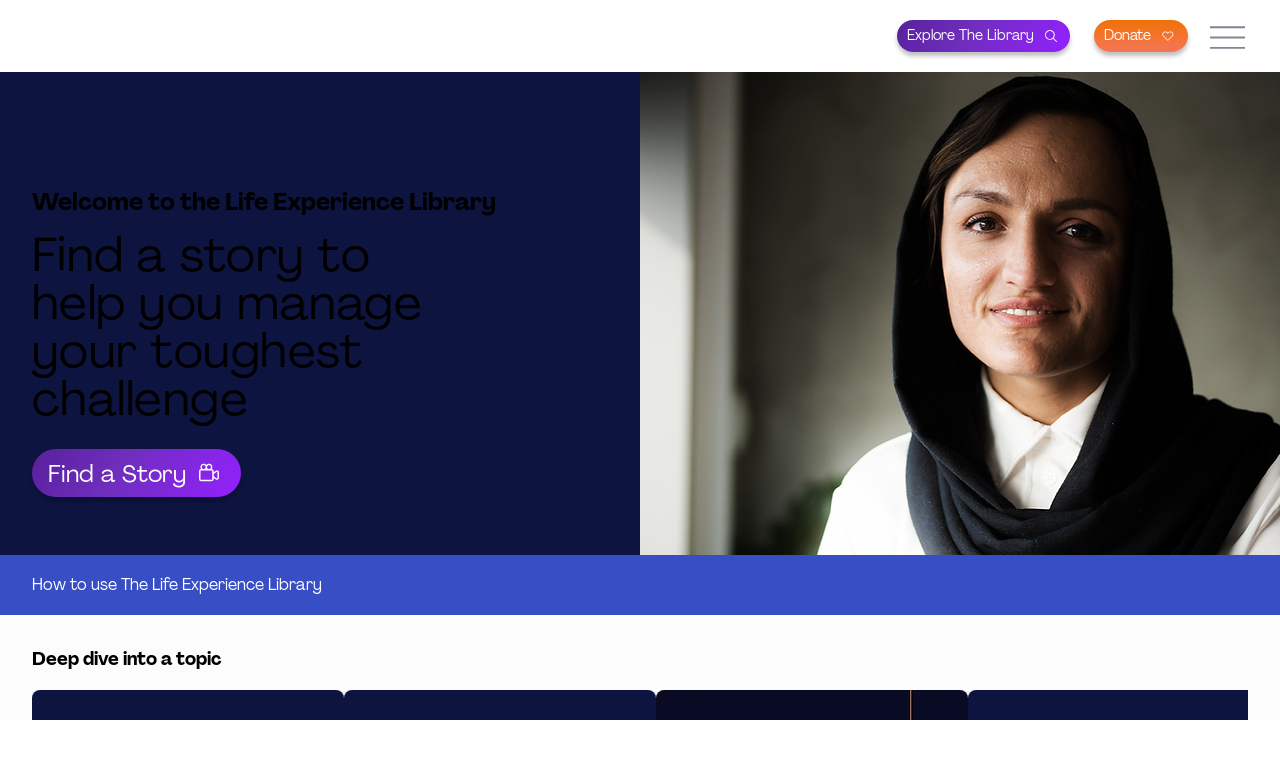

--- FILE ---
content_type: text/css; charset=utf-8
request_url: https://www.thehumanaspect.com/_serverless/pro-gallery-css-v4-server/layoutCss?ver=2&id=comp-m1dhvjbu&items=3600_2160_2160%7C3864_2160_2160%7C3485_2160_2160%7C3500_2160_2160%7C3653_2160_2160&container=0_0_0_720&options=layoutParams_cropRatio:1%7ClayoutParams_structure_galleryRatio_value:1%7ClayoutParams_repeatingGroupTypes:%7ClayoutParams_gallerySpacing:0%7CgroupTypes:1%7CnumberOfImagesPerRow:4%7CcollageAmount:0%7CtextsVerticalPadding:0%7CtextsHorizontalPadding:0%7CcalculateTextBoxHeightMode:MANUAL%7CtargetItemSize:320%7CcubeRatio:1%7CexternalInfoHeight:0%7CexternalInfoWidth:0%7CisRTL:false%7CisVertical:true%7CminItemSize:50%7CgroupSize:1%7CchooseBestGroup:true%7CcubeImages:true%7CcubeType:fit%7CsmartCrop:false%7CcollageDensity:0%7CimageMargin:16%7ChasThumbnails:false%7CgalleryThumbnailsAlignment:bottom%7CgridStyle:0%7CtitlePlacement:SHOW_ON_HOVER%7CarrowsSize:60%7CslideshowInfoSize:120%7CimageInfoType:NO_BACKGROUND%7CtextBoxHeight:0%7CscrollDirection:0%7CgalleryLayout:2%7CgallerySizeType:smart%7CgallerySize:20%7CcropOnlyFill:false%7CnumberOfImagesPerCol:1%7CgroupsPerStrip:0%7Cscatter:0%7CenableInfiniteScroll:true%7CthumbnailSpacings:5%7CarrowsPosition:0%7CthumbnailSize:120%7CcalculateTextBoxWidthMode:PERCENT%7CtextBoxWidthPercent:50%7CuseMaxDimensions:false%7CrotatingGroupTypes:%7CfixedColumns:0%7CrotatingCropRatios:%7CgallerySizePx:0%7CplaceGroupsLtr:false
body_size: -72
content:
#pro-gallery-comp-m1dhvjbu [data-hook="item-container"][data-idx="0"].gallery-item-container{opacity: 1 !important;display: block !important;transition: opacity .2s ease !important;top: 0px !important;left: 0px !important;right: auto !important;height: 1px !important;width: 1px !important;} #pro-gallery-comp-m1dhvjbu [data-hook="item-container"][data-idx="0"] .gallery-item-common-info-outer{height: 100% !important;} #pro-gallery-comp-m1dhvjbu [data-hook="item-container"][data-idx="0"] .gallery-item-common-info{height: 100% !important;width: 100% !important;} #pro-gallery-comp-m1dhvjbu [data-hook="item-container"][data-idx="0"] .gallery-item-wrapper{width: 1px !important;height: 1px !important;margin: 0 !important;} #pro-gallery-comp-m1dhvjbu [data-hook="item-container"][data-idx="0"] .gallery-item-content{width: 1px !important;height: 1px !important;margin: 0px 0px !important;opacity: 1 !important;} #pro-gallery-comp-m1dhvjbu [data-hook="item-container"][data-idx="0"] .gallery-item-hover{width: 1px !important;height: 1px !important;opacity: 1 !important;} #pro-gallery-comp-m1dhvjbu [data-hook="item-container"][data-idx="0"] .item-hover-flex-container{width: 1px !important;height: 1px !important;margin: 0px 0px !important;opacity: 1 !important;} #pro-gallery-comp-m1dhvjbu [data-hook="item-container"][data-idx="0"] .gallery-item-wrapper img{width: 100% !important;height: 100% !important;opacity: 1 !important;} #pro-gallery-comp-m1dhvjbu [data-hook="item-container"][data-idx="1"].gallery-item-container{opacity: 1 !important;display: block !important;transition: opacity .2s ease !important;top: 16px !important;left: 0px !important;right: auto !important;height: 1px !important;width: 1px !important;} #pro-gallery-comp-m1dhvjbu [data-hook="item-container"][data-idx="1"] .gallery-item-common-info-outer{height: 100% !important;} #pro-gallery-comp-m1dhvjbu [data-hook="item-container"][data-idx="1"] .gallery-item-common-info{height: 100% !important;width: 100% !important;} #pro-gallery-comp-m1dhvjbu [data-hook="item-container"][data-idx="1"] .gallery-item-wrapper{width: 1px !important;height: 1px !important;margin: 0 !important;} #pro-gallery-comp-m1dhvjbu [data-hook="item-container"][data-idx="1"] .gallery-item-content{width: 1px !important;height: 1px !important;margin: 0px 0px !important;opacity: 1 !important;} #pro-gallery-comp-m1dhvjbu [data-hook="item-container"][data-idx="1"] .gallery-item-hover{width: 1px !important;height: 1px !important;opacity: 1 !important;} #pro-gallery-comp-m1dhvjbu [data-hook="item-container"][data-idx="1"] .item-hover-flex-container{width: 1px !important;height: 1px !important;margin: 0px 0px !important;opacity: 1 !important;} #pro-gallery-comp-m1dhvjbu [data-hook="item-container"][data-idx="1"] .gallery-item-wrapper img{width: 100% !important;height: 100% !important;opacity: 1 !important;} #pro-gallery-comp-m1dhvjbu [data-hook="item-container"][data-idx="2"].gallery-item-container{opacity: 1 !important;display: block !important;transition: opacity .2s ease !important;top: 32px !important;left: 0px !important;right: auto !important;height: 1px !important;width: 1px !important;} #pro-gallery-comp-m1dhvjbu [data-hook="item-container"][data-idx="2"] .gallery-item-common-info-outer{height: 100% !important;} #pro-gallery-comp-m1dhvjbu [data-hook="item-container"][data-idx="2"] .gallery-item-common-info{height: 100% !important;width: 100% !important;} #pro-gallery-comp-m1dhvjbu [data-hook="item-container"][data-idx="2"] .gallery-item-wrapper{width: 1px !important;height: 1px !important;margin: 0 !important;} #pro-gallery-comp-m1dhvjbu [data-hook="item-container"][data-idx="2"] .gallery-item-content{width: 1px !important;height: 1px !important;margin: 0px 0px !important;opacity: 1 !important;} #pro-gallery-comp-m1dhvjbu [data-hook="item-container"][data-idx="2"] .gallery-item-hover{width: 1px !important;height: 1px !important;opacity: 1 !important;} #pro-gallery-comp-m1dhvjbu [data-hook="item-container"][data-idx="2"] .item-hover-flex-container{width: 1px !important;height: 1px !important;margin: 0px 0px !important;opacity: 1 !important;} #pro-gallery-comp-m1dhvjbu [data-hook="item-container"][data-idx="2"] .gallery-item-wrapper img{width: 100% !important;height: 100% !important;opacity: 1 !important;} #pro-gallery-comp-m1dhvjbu [data-hook="item-container"][data-idx="3"].gallery-item-container{opacity: 1 !important;display: block !important;transition: opacity .2s ease !important;top: 48px !important;left: 0px !important;right: auto !important;height: 1px !important;width: 1px !important;} #pro-gallery-comp-m1dhvjbu [data-hook="item-container"][data-idx="3"] .gallery-item-common-info-outer{height: 100% !important;} #pro-gallery-comp-m1dhvjbu [data-hook="item-container"][data-idx="3"] .gallery-item-common-info{height: 100% !important;width: 100% !important;} #pro-gallery-comp-m1dhvjbu [data-hook="item-container"][data-idx="3"] .gallery-item-wrapper{width: 1px !important;height: 1px !important;margin: 0 !important;} #pro-gallery-comp-m1dhvjbu [data-hook="item-container"][data-idx="3"] .gallery-item-content{width: 1px !important;height: 1px !important;margin: 0px 0px !important;opacity: 1 !important;} #pro-gallery-comp-m1dhvjbu [data-hook="item-container"][data-idx="3"] .gallery-item-hover{width: 1px !important;height: 1px !important;opacity: 1 !important;} #pro-gallery-comp-m1dhvjbu [data-hook="item-container"][data-idx="3"] .item-hover-flex-container{width: 1px !important;height: 1px !important;margin: 0px 0px !important;opacity: 1 !important;} #pro-gallery-comp-m1dhvjbu [data-hook="item-container"][data-idx="3"] .gallery-item-wrapper img{width: 100% !important;height: 100% !important;opacity: 1 !important;} #pro-gallery-comp-m1dhvjbu [data-hook="item-container"][data-idx="4"].gallery-item-container{opacity: 1 !important;display: block !important;transition: opacity .2s ease !important;top: 64px !important;left: 0px !important;right: auto !important;height: 1px !important;width: 1px !important;} #pro-gallery-comp-m1dhvjbu [data-hook="item-container"][data-idx="4"] .gallery-item-common-info-outer{height: 100% !important;} #pro-gallery-comp-m1dhvjbu [data-hook="item-container"][data-idx="4"] .gallery-item-common-info{height: 100% !important;width: 100% !important;} #pro-gallery-comp-m1dhvjbu [data-hook="item-container"][data-idx="4"] .gallery-item-wrapper{width: 1px !important;height: 1px !important;margin: 0 !important;} #pro-gallery-comp-m1dhvjbu [data-hook="item-container"][data-idx="4"] .gallery-item-content{width: 1px !important;height: 1px !important;margin: 0px 0px !important;opacity: 1 !important;} #pro-gallery-comp-m1dhvjbu [data-hook="item-container"][data-idx="4"] .gallery-item-hover{width: 1px !important;height: 1px !important;opacity: 1 !important;} #pro-gallery-comp-m1dhvjbu [data-hook="item-container"][data-idx="4"] .item-hover-flex-container{width: 1px !important;height: 1px !important;margin: 0px 0px !important;opacity: 1 !important;} #pro-gallery-comp-m1dhvjbu [data-hook="item-container"][data-idx="4"] .gallery-item-wrapper img{width: 100% !important;height: 100% !important;opacity: 1 !important;} #pro-gallery-comp-m1dhvjbu .pro-gallery-prerender{height:64px !important;}#pro-gallery-comp-m1dhvjbu {height:64px !important; width:0px !important;}#pro-gallery-comp-m1dhvjbu .pro-gallery-margin-container {height:64px !important;}#pro-gallery-comp-m1dhvjbu .pro-gallery {height:64px !important; width:0px !important;}#pro-gallery-comp-m1dhvjbu .pro-gallery-parent-container {height:64px !important; width:16px !important;}